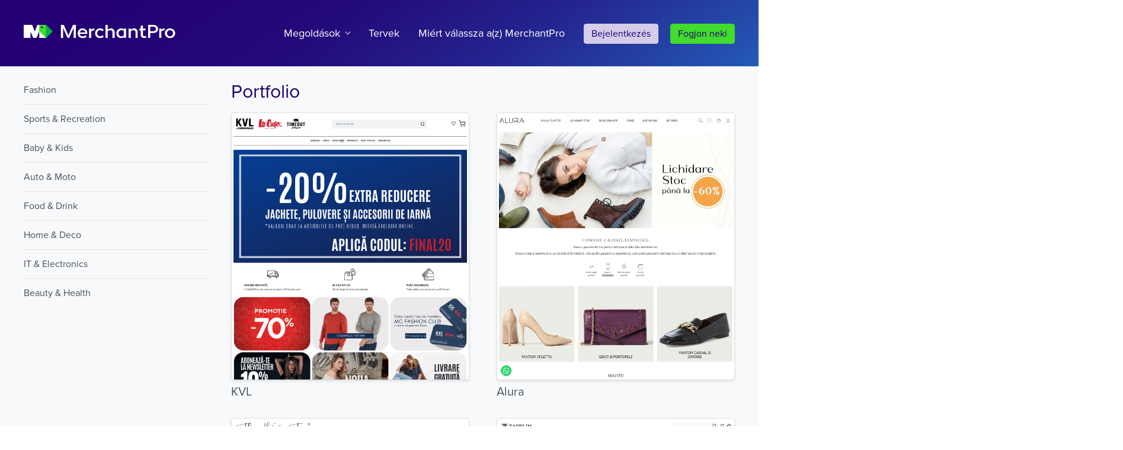

--- FILE ---
content_type: text/html; charset=utf-8
request_url: https://www.merchantpro.hu/portfolio
body_size: 11113
content:
<!doctype html>
<html class="scroll-auto">
<head>
<meta charset="utf-8">
<title>Create an online store | MerchantPro Portfolio</title>
<meta name="viewport" content="width=device-width, initial-scale=1">
<meta name="author" content="MerchantPro">
<meta name="description" content="Interested in building an online store ? Take a look of some of the shops built with MerchantPro.">
<meta name="copyright" content="Copyright 2005-2024 MerchantPro">
<meta name="robots" content="all">
<meta name="revisit-after" content="7 DAYS">
<meta name="rating" content="GENERAL">
<meta name="resource-type" content="DOCUMENT">
<meta name="distribution" content="GLOBAL">
<meta http-equiv="pragma" content="NO-CACHE">
<meta http-equiv="content-type" content="text/html; charset=utf-8">
<meta http-equiv="x-ua-compatible" content="ie=edge">
<link rel="stylesheet" href="https://use.typekit.net/lih2tqa.css">
<link rel="stylesheet" href="https://cdn.merchantpro.com/css/intro/min/mpro_intro.css">
<script>
'use strict';
(function(){ this.REVISION = "1768813557"; this.CURRENT_SITE = "hu"; this.CURRENT_LANG = "hu_HU"; this.CURRENT_LANG_ID = "hu"; }).call(window);
</script>
<link rel="icon" href="https://www.merchantpro.hu/favicon32.png" type="image/png" sizes="32x32">
<link rel="icon" href="https://www.merchantpro.hu/favicon16.png" type="image/png" sizes="16x16">
<script>
'use strict';
(function(){ this.GLOBALIZE_LANG = "hu-HU"; this.SVR_SITE_ID = "hu"; this.link_close = "Bez\u00e1r"; this.txt_loading = "T\u00f6lt\u00e9s.."; this.txt_select = "K\u00e9rj\u00fck v\u00e1lasszon"; this.context_lang = ""; }).call(window);
</script>
<script>
'use strict';
var SHM = window.SHM || [];
</script>
<!-- Google Tag Manager --> <script>(function(w,d,s,l,i){w[l]=w[l]||[];w[l].push({'gtm.start': new Date().getTime(),event:'gtm.js'});var f=d.getElementsByTagName(s)[0], j=d.createElement(s),dl=l!='dataLayer'?'&l='+l:'';j.async=true;j.src= 'https://www.googletagmanager.com/gtm.js?id='+i+dl;f.parentNode.insertBefore(j,f); })(window,document,'script','dataLayer','GTM-ML68NK');</script> <!-- End Google Tag Manager -->
<script>
'use strict';
window.dataLayer = window.dataLayer || [];
</script>
</head>
<body>
<!-- Google Tag Manager (noscript) --> <noscript><iframe src="https://www.googletagmanager.com/ns.html?id=GTM-ML68NK" height="0" width="0" style="display:none;visibility:hidden"></iframe></noscript> <!-- End Google Tag Manager (noscript) -->
<svg xmlns="http://www.w3.org/2000/svg" display="none">
<symbol viewBox="0 0 24 24" fill="none" stroke="currentColor" stroke-linecap="round" stroke-linejoin="round" id="arrows-left-right">
<path d="M.5 8.5h15M5.5 3.5l-5 5 5 5M22.5 16.5h-15M17.5 21.5l5-5-5-5"/>
</symbol>
<symbol viewBox="0 0 24 24" fill="none" stroke="currentColor" stroke-linecap="round" stroke-linejoin="round" id="badge">
<path d="M21.5 17.5l-10 6-10-6V.5h20zM1.5 3.5h20"/>
<path d="M17 10.5h-4l-1.5-4-1.4 4H6.04l3.12 2.6-1.62 4.4L11.5 15l4 2.5-1.6-4.4z"/>
</symbol>
<symbol viewBox="0 0 24 24" fill="none" stroke="currentColor" stroke-linecap="round" stroke-linejoin="round" id="bag">
<path d="M15.5 9.5v-6l-4-3-4 3v6"/>
<path d="M20.5 23.5h-18l2-17H18zM2.853 20.5h17.206"/>
</symbol>
<symbol viewBox="0 0 24 24" fill="none" stroke="currentColor" stroke-linecap="round" stroke-linejoin="round" id="bag-check">
<path d="M15.5 9.5v-6l-4-3-4 3v6"/>
<path d="M2.5 6.5h18v17h-18z"/>
<path d="M8 16l3 3 4.5-5.5"/>
</symbol>
<symbol viewBox="0 0 24 24" fill="none" stroke="currentColor" stroke-linecap="round" stroke-linejoin="round" id="boxes">
<path d="M8.5 12.5v11M7.5 7.8L.5 10M9.7 12.1l-1.2.4-8-2.5v11l8 2.5 8-2.5M19.5 10l-5 1.5-5-1.5V3l5 1.5 5-1.5zM19.5 3l-5-1.5-5 1.5M14.5 4.5v7"/>
<path d="M22.5 18l-4 1.5-4-1.5v-4.5l4 1.5 4-1.5zM22.5 13.5l-4-1.5-4 1.5M18.5 15v4.5"/>
</symbol>
<symbol viewBox="0 0 24 24" fill="none" stroke="currentColor" stroke-linecap="round" stroke-linejoin="round" id="business-money">
<path d="M6.5 23.5v-6h2v-5l-4-1.5-4 1.5v5h2v6zm-2-10v3m3-8l-3 1.5-3-1.5v-4l3-1.5 3 1.5z"/>
<path d="M7.5 5.5h-4l-2-1m17 0h-2l-.5 1 .5 1h2l.5 1-.5 1h-2m1-4v-1m0 6v-1"/>
<path d="M12.5 3.65l5-2.65 5 2.65v5.7l-5 2.65-5-2.65z"/>
</symbol>
<symbol viewBox="0 0 24 24" fill="none" stroke="currentColor" stroke-linecap="round" stroke-linejoin="round" id="business-statistics">
<path d="M13.5 14.5h10V.5H.5v14"/>
<path d="M13.5 7.5L16 5l2 2 3.5-3.5"/>
<path d="M18.5 3.5h3v3m-6 6v-2m2 2v-3m2 3v-2m2 2v-3m-13 14v-6h2v-5l-4-1.5-4 1.5v5h2v6zm-2-10v3m3-8l-3 1.5-3-1.5v-4l3-1.5 3 1.5z"/>
<path d="M9.5 5.5h-4l-2-1"/>
</symbol>
<symbol viewBox="0 0 24 24" fill="none" stroke="currentColor" stroke-linecap="round" stroke-linejoin="round" id="card">
<path d="M.5 9.5h19v14H.5z"/>
<path d="M4.5 7.5v-5h19v13h-2M2.5 11.5h3v3h-3zM2.5 17.5h5M6.5 19.5h-4M17.5 19l-2-2-1.5 1.5-1.5-1.5-2 2 2 2 1.5-1.5 1.5 1.5zM4.5 4.5h19M23.5 6.5h-19"/>
</symbol>
<symbol viewBox="0 0 24 24" fill="none" stroke="currentColor" stroke-linecap="round" stroke-linejoin="round" id="cart">
<path d="M3.5 17.5h12l4.5-16 3.5-1"/>
<path d="M2.5 21.5l2-2 2 2-2 2zM11.5 21.5l2-2 2 2-2 2z"/>
<path d="M18.873 5.5H.5l2 7.5 13.693 2.029"/>
<path d="M6.287 11.382L5.073 7.5M9.907 11.382L8.693 7.5M13.5 11.382L12.287 7.5"/>
</symbol>
<symbol viewBox="0 0 24 24" fill="none" stroke="currentColor" stroke-linecap="round" stroke-linejoin="round" id="cart-delete">
<path d="M8.5 7.75L4.5 10l-4-2.25v-4.5L4.5 1l4 2.25zM6 4L3 7m3 0L3 4M6.5 17.5h10l4.5-14 2.5-.5M6.5 21.5l2-2 2 2-2 2zm7 0l2-2 2 2-2 2z"/>
<path d="M10.5 6.5h9.536m-2.732 8.499L5 13.5 4.464 12"/>
</symbol>
<symbol viewBox="0 0 24 24" fill="none" stroke="currentColor" stroke-linecap="round" stroke-linejoin="round" id="cart-download">
<path d="M9.5.5v8M6.5 5.5l3 3 3-3M4.5 18.5h9l4-13L20 5"/>
<path d="M4 22l1.5-1.5L6.998 22l-1.5 1.5zM11 22l1.499-1.5 1.5 1.5-1.5 1.5z" stroke-width=".99999"/>
<path d="M6.5 8.5h-4l2 6 9.757 1.541M16.577 8.5H12.5"/>
</symbol>
<symbol viewBox="0 0 24 24" fill="none" stroke="currentColor" stroke-linecap="round" stroke-linejoin="round" id="cart-upload">
<path d="M10.5 9.5v-9M13.5 3.5l-3-3-3 3"/>
<path d="M5.5 17.5h10l4.5-14 2.5-.5"/>
<path d="M5.5 21.5l2-2 2 2-2 2zM12.5 21.5l2-2 2 2-2 2z"/>
<path d="M13.5 6.5h5.536M16.304 14.999L4 13.5l-2.5-7h6"/>
</symbol>
<symbol viewBox="0 0 24 24" fill="none" stroke="currentColor" stroke-linecap="round" stroke-linejoin="round" id="cash-calculator">
<path d="M.5 4L4 .5M.5 7L4 10.5m6.5 0H.5V.5h16v5m0-1.5L13 .5"/>
<path d="M9.5 3.5h-2l-.5 1 .5 1h2l.5 1-.5 1h-2m1-4v-1m0 6v-1M12.5 7.5h11v16h-11zm0 6l11-1.5m-2 3.5h-1m-2 0h-1m-2 0h-1m7 2h-1m-2 0h-1m-2 0h-1m7 2h-1m-2 0h-1m-2 0h-1m7 2h-1m-2 0h-1m-2 0h-1M1.5 12.5h9m-8 2h8"/>
</symbol>
<symbol viewBox="0 0 24 24" fill="none" stroke="currentColor" stroke-linecap="round" stroke-linejoin="round" id="chart">
<path d="M4.5 19.5l-3 1v3h3zM10.5 14.5l-3 1v8h3zM16.5 17l-3 1v5.5h3zM22.5 10l-3 1v12.5h3zM22 5.064l-1-4.5-4.5 1.5"/>
<path d="M3 12.064l6-6 6 4.5 6-10M.5 23.5h23"/>
</symbol>
<symbol viewBox="0 0 24 24" fill="none" stroke="currentColor" stroke-linecap="round" stroke-linejoin="round" id="chat">
<path d="M15.5 16.5l-3 1.5-3-1.5v-4l3-1.5 3 1.5z"/>
<path d="M10.227 12.15L12 13.5h3.5m2 10v-3l-5-1.5-5 1.5v3m5-2v2m-5-5.5L5 19.5 2.5 18v-3.5L5 13l2.5 1.5z"/>
<path d="M2.884 14.27L4.5 15.5h3m-1.994 5.169L5 20.5.5 22v1.5m23-15h-3l-3 2.5V8.5h-6v-8h12zm-9-5h6m-6 2h4"/>
</symbol>
<symbol viewBox="0 0 24 24" fill="none" stroke="currentColor" stroke-linecap="round" stroke-linejoin="round" id="chats">
<path d="M8.5 18.5l-3 1.5-3-1.5v-4l3-1.5 3 1.5z"/>
<path d="M3.2 14.13L5 15.5h3.5"/>
<path d="M10.5 23.5V22l-5-1-5 1v1.5M12.5 20.5h2v2l2.5-2h4.5v-6h-9zM14.5 16.5h4M14.5 18.5h3M11.5 7.5h-2v2L7 7.5H2.5v-6h9zM4.5 3.5h4M4.5 5.5h3"/>
<path d="M21.5 6.5l-3 1.5-3-1.5v-4l3-1.5 3 1.5z"/>
<path d="M16.2 2.13L18 3.5h3.5"/>
<path d="M23.5 11.5V10l-5-1-5 1v1.5"/>
</symbol>
<symbol viewBox="0 0 24 24" fill="none" stroke="currentColor" stroke-linecap="round" stroke-linejoin="round" id="cog-hexagon">
<path d="M8.5 10.5l3-1.775 3 1.775v3l-3 1.775-3-1.775z"/>
<path d="M16.5 11.162l2-1.996-.99-1.738-2.756.709-1.661-.963L12.5 5h-2l-.593 2.174-1.661.963-2.756-.709-.99 1.738 2 1.996v1.676l-2 1.996.99 1.738 2.756-.709 1.661.963L10.5 19h2l.593-2.174 1.661-.963 2.756.709.99-1.738-2-1.996z"/>
<path d="M21.5 17.75l-10 5.75-10-5.75V6.25L11.5.5l10 5.75z"/>
<path d="M11.5 11.001a.2.2 0 00-.141.059l-.799.799a.2.2 0 000 .283l.799.799a.2.2 0 00.282 0l.799-.799a.2.2 0 000-.283l-.799-.799a.195.195 0 00-.141-.059z"/>
</symbol>
<symbol viewBox="0 0 24 24" fill="none" stroke="currentColor" stroke-linecap="round" stroke-linejoin="round" id="cog-square">
<path d="M.5 1.5h22v22H.5z"/>
<path d="M8.5 11l3-1.775 3 1.775v3l-3 1.775L8.5 14z"/>
<path d="M16.5 11.662l2-1.996-.99-1.738-2.756.709-1.661-.963L12.5 5.5h-2l-.593 2.174-1.661.963-2.756-.709-.99 1.738 2 1.996v1.676l-2 1.996.99 1.738 2.756-.709 1.661.963.593 2.174h2l.593-2.174 1.661-.963 2.756.709.99-1.738-2-1.996z"/>
<path d="M11.5 11.501a.2.2 0 00-.141.059l-.799.799a.2.2 0 000 .283l.799.799a.2.2 0 00.282 0l.799-.799a.2.2 0 000-.283l-.799-.799a.195.195 0 00-.141-.059z"/>
</symbol>
<symbol viewBox="0 0 24 24" fill="none" stroke="currentColor" stroke-linecap="round" stroke-linejoin="round" id="computer-download">
<path d="M.5 19.5h14m-7 2v2m-3 0h6m-5-13h-5v11h14v-8m6.5-9h-1.5l-2-4H14l-1.5 2h-3L6.5 7l3 3.5h11l2-2.5zm-4.5 0h3"/>
<path d="M7.5 13.5v4m2-2l-2 2-2-2"/>
</symbol>
<symbol viewBox="0 0 24 24" fill="none" stroke="currentColor" stroke-linecap="round" stroke-linejoin="round" id="computer-imac-download">
<path d="M18.5 11.5v7H.5v-14h12M15.5 22.5v1h-12v-1l4-1.5v-2.5h4V21zM.5 15.5h18"/>
<path d="M18.5 3.5v4M20.5 5.5l-2 2-2-2"/>
<path d="M14.5 1.5h8v8h-8z"/>
</symbol>
<symbol viewBox="0 0 24 24" fill="none" stroke="currentColor" stroke-linecap="round" stroke-linejoin="round" id="computer-lock">
<path d="M5.5 10L8 12.5l4-5"/>
<path d="M19.5 12.5v6H.5v-14h12m3 18v1h-11v-1l4-1.5v-2.5h3V21zm-15-7h19"/>
<path d="M14.5 4.5h8v6h-8zm1 0V3l3-1.5 3 1.5v1.5m-3 4v-2"/>
</symbol>
<symbol viewBox="0 0 24 24" fill="none" stroke="currentColor" stroke-linecap="round" stroke-linejoin="round" id="computer-upload">
<path d="M18.5 11.5v7H.5v-14h12m3 18v1h-12v-1l4-1.5v-2.5h4V21zm-15-7h18M18.5 7.5v-4m-2 2l2-2 2 2"/>
<path d="M14.5 1.5h8v8h-8z"/>
</symbol>
<symbol viewBox="0 0 24 24" fill="none" stroke="currentColor" stroke-linecap="round" stroke-linejoin="round" id="cursor">
<path d="M8.5 18.5v-11l2-1 2 1V16l2.5-1 2 1 2-1 2.5 1v7.5h-15l-1.5-3 1-4 2.5-1"/>
<path d="M6.5 13.3l-3-1.85v-7l6.5-4 6.5 4v7l-2 1.23"/>
</symbol>
<symbol viewBox="0 0 24 24" fill="none" stroke="currentColor" stroke-linecap="round" stroke-linejoin="round" id="delivery">
<path d="M23.5 7.5h-13v13h2M22.5 20.5h1M16.5 20.5h2M2.5 20.5h-2V13l2-2.5h2l4-2v12h-2"/>
<path d="M4.5 10.5v5h-4M6.5 12.501V17.5M23.5 17.5h-13M8.5 20.5h2M6.5 22.25l-2 1.25-2-1.25v-2l2-1.25 2 1.25zM16.5 22.25l-2 1.25-2-1.25v-2l2-1.25 2 1.25zM22.5 22.25l-2 1.25-2-1.25v-2l2-1.25 2 1.25z"/>
</symbol>
<symbol viewBox="0 0 24 24" fill="none" stroke="currentColor" stroke-linecap="round" stroke-linejoin="round" id="delivery-online">
<path d="M5.5 6.735v6.5l6 2.265 6-2.265v-6.5"/>
<path d="M5.5 6.735L11.5 9l6-2.265M8.6 5.58l5.98 2.257"/>
<path d="M5.5 6.735l6-2.235 6 2.235M11.5 9v6.5"/>
<path d="M.5 2.5h22v18H.5zm0 15h22m-11 3v3"/>
<path d="M6.5 23.5h10"/>
</symbol>
<symbol viewBox="0 0 24 24" fill="none" stroke="currentColor" stroke-linecap="round" stroke-linejoin="round" id="delivery-truck-destination">
<path stroke-linecap="round" d="M11.5 13.5h9v7h-9zm12 7h-3V15l3 1.5z"/>
<path d="M16.5 20.5V22L15 23l-1.5-1v-1.5m9 0V22L21 23l-1.5-1v-1.5"/>
<path stroke-linecap="round" d="M23.5 18.5h-12M7 .5l-6.5 4m13 0L7 .5m5.5 3.385V10.5h-11V3.885"/>
<path stroke-linecap="round" d="M4.5 6.5h5v4h-5zm2 4v1m0 2v1m0 2v1m0 2v1h1m2 0h2"/>
</symbol>
<symbol viewBox="0 0 24 24" fill="none" stroke="currentColor" stroke-linecap="round" stroke-linejoin="round" id="devices">
<path d="M.5 13.5h5v8h-5zM.5 19.5h5"/>
<path d="M2.5 11.498V8.5h8v11h-3"/>
<path d="M4.5 6.499V3.5h18v14h-10M10.5 17.5h-3M22.5 14.5h-10M13.5 17.5v4M9.5 21.5h8M17 5.999L20 9M19.5 5.499l1 1"/>
</symbol>
<symbol viewBox="0 0 24 24" fill="none" stroke="currentColor" stroke-linecap="round" stroke-linejoin="round" id="expand">
<path d="M14.5 1.5h8v8m0-8l-15 15m8-2v9H.5v-15h9"/>
</symbol>
<symbol viewBox="0 0 24 24" fill="none" stroke="currentColor" stroke-linecap="round" stroke-linejoin="round" id="globe">
<path d="M11.5 23.5l7.944-3.056L22.5 12.5l-3.056-7.944L11.5 1.5 3.556 4.556.5 12.5l3.056 7.944zM11.5 1.5v22M6.5 3.423v18.154M16.5 3.523v17.951M22.5 12.5H.5M20.577 7.5H2.423M20.577 17.5H2.423"/>
</symbol>
<symbol viewBox="0 0 24 24" fill="none" stroke="currentColor" stroke-linecap="round" stroke-linejoin="round" id="group">
<path d="M22.5 10.5l-1.5 1-1.5-1V9L21 8l1.5 1zM22.5 16.5h1v-3l-2.5-1-2.5 1v3h1v4h3zM14.5 22.5v-6h2v-5l-4-1.5-4 1.5v5h2v6zM12.5 12.5v3M15.5 7.5l-3 1.5-3-1.5v-4l3-1.5 3 1.5z"/>
<path d="M15.5 4.5H12l-2.5-1"/>
<path d="M5.5 10.5l-1.5 1-1.5-1V9L4 8l1.5 1zM5.5 16.5h1v-3l-2.5-1-2.5 1v3h1v4h3z"/>
</symbol>
<symbol viewBox="0 0 24 24" fill="none" stroke="currentColor" stroke-linecap="round" stroke-linejoin="round" id="handshake">
<path d="M14.5 10.5L9.934 12 9 11.066 13.132 7.5H15L18 9l2.5.5V16l-2 .5h-4.626"/>
<path d="M3.5 15l2.597.5 3.952 3.951 1.709-.294.294-1.709 1.709-.295.295-1.709 1.708-.294.295-1.709-2.599-2.599M11.514 8.896L9.618 7 6 8.5 3.5 9M.5 7.5h3v9h-3zM20.5 8.5h3v9h-3z"/>
</symbol>
<symbol viewBox="0 0 24 24" fill="none" stroke="currentColor" stroke-linecap="round" stroke-linejoin="round" id="hierarchy-business">
<path d="M5.5 17.5l-2 1-2-1V15l2-1 2 1zm1 6v-3l-3-1-3 1v3zm5-11v3m-2.5 2l2.5-2 2.5 2m7.5 0l-2 1-2-1V15l2-1 2 1zm1 6v-3l-3-1-3 1v3zm-9-19l-2 1-2-1V2l2-1 2 1zm1 6v-3l-3-1-3 1v3z"/>
</symbol>
<symbol viewBox="0 0 24 24" fill="none" stroke="currentColor" stroke-linecap="round" stroke-linejoin="round" id="laptop-lock">
<path d="M20.5 17.5v-13h-18v13M.5 17.5h8.969l2.031 1 2.062-1H22.5l-2 3H3z"/>
<path d="M7.5 9.5h8v6h-8zM8.5 9.5V8l3-1.5 3 1.5v1.5M11.5 13.5v-2"/>
</symbol>
<symbol viewBox="0 0 24 24" fill="none" stroke="currentColor" stroke-linecap="round" stroke-linejoin="round" id="link">
<path d="M10 13a5 5 0 007.54.54l3-3a5 5 0 00-7.07-7.07l-1.72 1.71"/>
<path d="M14 11a5 5 0 00-7.54-.54l-3 3a5 5 0 007.07 7.07l1.71-1.71"/>
</symbol>
<symbol viewBox="0 0 24 24" fill="none" stroke="currentColor" stroke-linecap="round" stroke-linejoin="round" id="location">
<path d="M12 23.5L4.5 11V5L12 .5 19.5 5v6z"/>
<path d="M8.5 6.592L12 4.518l3.5 2.074v3.852L12 12.518l-3.5-2.074z"/>
</symbol>
<symbol viewBox="0 0 24 24" fill="none" stroke="currentColor" stroke-linecap="round" stroke-linejoin="round" id="lock">
<path d="M21.5 18l-10 5.5-10-5.5V7l10-5.5 10 5.5z"/>
<path d="M7.5 10.5h8v7h-8zM8.5 10.5V8l3-1.5 3 1.5v2.5M11.5 15.5v-2"/>
</symbol>
<symbol viewBox="0 0 24 24" fill="none" stroke="currentColor" stroke-linecap="round" stroke-linejoin="round" id="medal">
<path d="M11.57 9l1.493 3.5h3.5l-3 2.497 1.5 4.003-3.5-2.497L8.063 19l1.5-4.003-3-2.497h3.5zM8.5.5v4M16.247 8.105L18.5 5.5v-5h-14v5l2.253 2.605M14.5.5v4"/>
<path d="M3.5 9.89l8-4.39 8 4.39v9.22l-8 4.39-8-4.39z"/>
</symbol>
<symbol viewBox="0 0 24 24" fill="none" stroke="currentColor" stroke-linecap="round" stroke-linejoin="round" id="megaphone">
<path d="M8.5 14.5l12 5.5V2l-12 5.5zM20.5 13.021l2-1v-2l-2-1zM8.5 7.5H3L.5 11 3 14.5h5.5"/>
<path d="M7.5 18.5l1-2-1.2-2H3.594L5 22l4.5-.5-.5-2z"/>
</symbol>
<symbol viewBox="0 0 24 24" fill="none" stroke="currentColor" stroke-linecap="round" stroke-linejoin="round" id="network">
<path d="M10.5 16.5H.5v-15h18v10M.5 11.5h18M.5 6.5h18M15.5 3.5v1M13.5 3.5v1M11.5 3.5v1M3.5 4.5h2M15.5 8.5v1M13.5 8.5v1M11.5 8.5v1M3.5 9.5h2M3.5 14.5h2"/>
<path d="M9.5 16.5v3M.5 21.5h7M10.5 22.5l-1 1-2-2 2-2"/>
<path d="M12.5 16.75l4-2.25 4 2.25v4.5l-4 2.25-4-2.25zM23.5 23.179l-3-1.927"/>
</symbol>
<symbol viewBox="0 0 24 24" fill="none" stroke="currentColor" stroke-linecap="round" stroke-linejoin="round" id="notepad-checklist">
<path d="M17.5 23.5H.5v-20h22v15zM5.5 1.5v4M9.5 1.5v4M13.5 1.5v4M17.5 1.5v4"/>
<path d="M22.5 18.5h-5v5M4 9.5l2 2 2.5-4M11.5 10.5h5M4 15.5l2 2 2.5-4M11.5 16.5h5"/>
</symbol>
<symbol viewBox="0 0 24 24" fill="none" stroke="currentColor" stroke-linecap="round" stroke-linejoin="round" id="package-stack">
<path d="M.5 20.5h22m-22 3h22m-20-3v3m3-3v3m12-3v3m3-3v3m-18-13h9v8h-9zm9 0h9v8h-9zm-4-8h9v8h-9z"/>
<path d="M13.5 2.5h-3v4l1.5-1 1.5 1zm-5 8h-3v4l1.5-1 1.5 1zm9 0h-3v4l1.5-1 1.5 1z"/>
</symbol>
<symbol viewBox="0 0 24 24" fill="none" stroke="currentColor" stroke-linecap="round" stroke-linejoin="round" id="payment">
<path d="M5.5 7L9 3.5M5.5 10L9 13.5M5.5 3.5h18v10h-18zM23.5 7L20 3.5M23.5 10L20 13.5"/>
<path d="M15.5 6.5h-2l-.5 1 .5 1h2l.5 1-.5 1h-2M14.5 6.5v-1M14.5 11.5v-1"/>
<path d="M.5 19.5h14M14.5 15.5v8H.5V.5h14v1M6.5 21.5h2"/>
</symbol>
<symbol viewBox="0 0 24 24" fill="none" stroke="currentColor" stroke-linecap="round" stroke-linejoin="round" id="pencil-brush">
<path d="M8.693 7.807l-2.754 2.754M.5 7V1.5l3 2h3l.468 3.125-2.211 2.211zM2.5 18.5l17-17 3 3-17 17L1 23z"/>
<path d="M11.363 9.637L6.968 6.625 4.757 8.836l3.012 4.395M11.072 15.928L20.5 23.5l.708-.708-7.257-9.743M5.5 21.5l-3-3M1 23l-.5.5M22 2l-1 1M21 6l-4.5-4.5-5 5"/>
</symbol>
<symbol viewBox="0 0 24 24" fill="none" stroke="currentColor" stroke-linecap="round" stroke-linejoin="round" id="phone">
<path d="M8.5 22L5 23.5 1.5 22V4.5L5 3l3.5 1.5zM12 14.5l-1 1M15 14.5l-1 1M18 14.5l-1 1M12 17.5l-1 1M15 17.5l-1 1M18 17.5l-1 1"/>
<path d="M8.559 7.5l12.941.029V21.5h-13M2.5 4.071V.5"/>
<path d="M10.5 9.529h8v3h-8z"/>
</symbol>
<symbol viewBox="0 0 24 24" fill="none" stroke="currentColor" stroke-linecap="round" stroke-linejoin="round" id="presentation">
<path d="M5.5 1.5v-1h18v12h-13m6 6l-2-1.5-2 1.5m2-6V17m-8 6.5v-6h2v-5l-4-1.5-4 1.5v5h2v6zm-2-10v3"/>
<path d="M7.5 8.5l-3 1.5-3-1.5v-4l3-1.5 3 1.5z"/>
<path d="M7.5 5.5h-4l-2-1M10.5 7.5l2-2L14 7l4.5-4.5"/>
<path d="M15.5 2.5h3v3m-1 3h2m-2 2h3"/>
</symbol>
<symbol viewBox="0 0 24 24" fill="none" stroke="currentColor" stroke-linecap="round" stroke-linejoin="round" id="price-tag">
<path d="M8.985 22.5L.5 14.015 10 4.5h8.5V13z"/>
<path d="M15.5 7.5L21 2l-.5 4.5L23 6l-.5 3.565 1 .935"/>
</symbol>
<symbol viewBox="0 0 24 24" fill="none" stroke="currentColor" stroke-linecap="round" stroke-linejoin="round" id="price-tag-euro">
<path d="M10.5 23.5l13-13V.5h-10l-13 13z"/>
<path d="M17.5 3.5h3v3h-3zM15.735 12.5l-.706-2.823-2.823-.706-4.94 4.941.705 2.823 2.824.706M9.383 9.677l3.529 3.529M7.971 11.088l2.824 2.824"/>
</symbol>
<symbol viewBox="0 0 24 24" fill="none" stroke="currentColor" stroke-linecap="round" stroke-linejoin="round" id="products">
<path d="M9.5 21.5h-9v-14h12v4"/>
<path d="M11.5 13.5h12v8h-12zM14.5 6.5h7v7h-7zM3.5 10.5v-7h6v7"/>
<path d="M16.5 8.5v-4h3v4M11.5 17.5h12M17.5 21.5v-8"/>
</symbol>
<symbol viewBox="0 0 24 24" fill="none" stroke="currentColor" stroke-linecap="round" stroke-linejoin="round" id="programming-graph-pie">
<path d="M12.5 11.75L8 14.5l-4.5-2.75v-4.5L8 4.5l4.5 2.75z"/>
<path d="M.5 2.5h22v18H.5zm0 14h22m-11 4v3"/>
<path stroke-linecap="round" d="M6.5 23.5h10m-4-5h-2m5-11h3m-3 2h4m-4 2h4"/>
<path d="M12.499 8.25L8 9.25l2.012-3.521"/>
</symbol>
<symbol viewBox="0 0 24 24" fill="none" stroke="currentColor" stroke-linecap="round" stroke-linejoin="round" id="screen-clock">
<path d="M18.5 12.5v6H.5v-14h12M15.5 22.5v1h-12v-1l4-1.5v-2.5h4V21zM.5 15.5h18"/>
<path d="M22.5 7.75l-4 2.25-4-2.25v-4.5l4-2.25 4 2.25z"/>
<path d="M18.5 3.5v3h2"/>
</symbol>
<symbol viewBox="0 0 24 24" fill="none" stroke="currentColor" stroke-linecap="round" stroke-linejoin="round" id="screen-cog">
<path d="M.5 1.5h22v17H.5zM.5 15.5h22"/>
<path d="M9.5 7.382l2-1.132 2 1.132v2.236l-2 1.132-2-1.132z"/>
<path d="M15.5 7.513l1-1.096-.762-1.292-1.478.353-1.678-.899L12.25 3.5h-1.5l-.332 1.079-1.678.899-1.478-.353L6.5 6.417l1 1.096v1.974l-1 1.096.762 1.292 1.478-.353 1.678.899.332 1.079h1.5l.332-1.079 1.678-.899 1.478.353.762-1.292-1-1.096z"/>
<path d="M13.5 18.5V21l4 1.5v1h-12v-1l4-1.5v-2.5"/>
</symbol>
<symbol viewBox="0 0 24 24" fill="none" stroke="currentColor" stroke-linecap="round" stroke-linejoin="round" id="screen-settings">
<path d="M18.5 13.5v5H.5v-14h10M15.5 22.5v1h-12v-1l4-1.5v-2.5h4V21zM.5 15.5h18"/>
<path d="M15.5 5.382l2-1.132 2 1.132v2.236l-2 1.132-2-1.132z"/>
<path d="M21.5 5.513l1-1.096-.762-1.292-1.478.353-1.678-.899L18.25 1.5h-1.5l-.332 1.079-1.678.899-1.478-.353-.762 1.292 1 1.096v1.974l-1 1.096.762 1.292 1.478-.353 1.678.899.332 1.079h1.5l.332-1.079 1.678-.899 1.478.353.762-1.292-1-1.096z"/>
</symbol>
<symbol viewBox="0 0 24 24" fill="none" stroke="currentColor" stroke-linecap="round" stroke-linejoin="round" id="server">
<path d="M.5 5.5h22v6H.5zm18-4h-14l-4 4h22zm1 6v2m-2-2v2m-2-2v2"/>
<path d="M3.5 8.5l1.25-1.25L6 8.5 4.75 9.75zM.5 11.5h22v6H.5zm19 2v2m-2-2v2m-2-2v2"/>
<path d="M3.5 14.5l1.25-1.25L6 14.5l-1.25 1.25zM.5 17.5h22v6H.5zm19 2v2m-2-2v2m-2-2v2"/>
<path d="M3.5 20.5l1.25-1.25L6 20.5l-1.25 1.25z"/>
</symbol>
<symbol viewBox="0 0 24 24" fill="none" stroke="currentColor" stroke-linecap="round" stroke-linejoin="round" id="servers">
<path d="M6.5 4.5h10v16h-10zM18.5 6.5h4v12h-4M6.5 8.5h10M18.5 9.5h4M18.5 12.5h4M18.5 15.5h4M4.5 6.5h-4v12h4M4.5 9.5h-4M4.5 12.5h-4M4.5 15.5h-4M6.5 12.5h10M6.5 16.5h10M8.5 6.5h1M8.5 10.5h1M8.5 14.5h1M11.5 6.5h1M11.5 10.5h1M11.5 14.5h1M8.5 18.5h1M11.5 18.5h1"/>
</symbol>
<symbol viewBox="0 0 24 24" fill="none" stroke="currentColor" stroke-linecap="round" stroke-linejoin="round" id="settings">
<path d="M3.5 22.5H9l8-2 1.5-2h-10v-4h-1l-2.5 4H3.5m-3-1h3v6h-3zM13.5 6l3-1.775L19.5 6v3l-3 1.775L13.5 9z"/>
<path d="M21.5 6.662l2-1.996-.99-1.738-2.756.709-1.661-.963L17.5.5h-2l-.593 2.174-1.661.963-2.755-.709L9.5 4.666l2 1.996v1.676l-2 1.996.991 1.738 2.755-.709 1.661.963.593 2.174h2l.593-2.174 1.661-.963 2.756.709.99-1.738-2-1.996z"/>
<path d="M16.5 6.501a.195.195 0 00-.141.059l-.8.799a.2.2 0 000 .283l.8.799a.2.2 0 00.282 0l.8-.799a.2.2 0 000-.283l-.8-.799a.195.195 0 00-.141-.059z"/>
</symbol>
<symbol viewBox="0 0 24 24" fill="none" stroke="currentColor" stroke-linecap="round" stroke-linejoin="round" id="shopping">
<path d="M.5 2.5h22v18H.5zM.5 17.5h22M11.5 20.5v3"/>
<path d="M6.5 23.5h10"/>
<path d="M13 11.5l1.5-5h2"/>
<path d="M13.9 8.5H7.5l1 3H13"/>
<path d="M9.499 13a.195.195 0 00-.141.059l-.799.799a.2.2 0 000 .283l.799.799a.2.2 0 00.282 0l.799-.799a.2.2 0 000-.283l-.799-.799A.192.192 0 009.499 13zM12.501 13a.195.195 0 00-.141.059l-.799.799a.2.2 0 000 .283l.799.799a.2.2 0 00.282 0l.799-.799a.2.2 0 000-.283l-.799-.799a.195.195 0 00-.141-.059z"/>
</symbol>
<symbol viewBox="0 0 24 24" fill="none" stroke="currentColor" stroke-linecap="round" stroke-linejoin="round" id="shopping-application-laptop">
<path d="M14 10.5l1.5-5h2"/>
<path d="M14.9 7.5H8.5l1 3H14"/>
<path d="M21.5 15.5v-12h-19v12m21 6H.5l2-6h19zm-13-2h3"/>
<path fill="currentColor" stroke="none" d="M10.499 12a.195.195 0 00-.141.059l-.799.799a.2.2 0 000 .283l.799.799a.2.2 0 00.282 0l.799-.799a.2.2 0 000-.283l-.799-.799a.192.192 0 00-.141-.059zm3 0a.195.195 0 00-.141.059l-.799.799a.2.2 0 000 .283l.799.799a.2.2 0 00.282 0l.799-.799a.2.2 0 000-.283l-.799-.799a.192.192 0 00-.141-.059z"/>
</symbol>
<symbol viewBox="0 0 24 24" fill="none" stroke="currentColor" stroke-linecap="round" stroke-linejoin="round" id="shopping-cart-application-mobile">
<path d="M16.5 14.5H21l2.5 5H.5l2.5-5h2.5"/>
<path d="M18.5 14.5l2 5m-20 0l.5 2h22l.5-2"/>
<path d="M7.5 13.5h6l3-11h3"/>
<path d="M15.682 5.5H5.5l1 4 7.672 1.535"/>
<path fill="currentColor" stroke="none" d="M8.001 15a.195.195 0 00-.141.059l-.8.799a.2.2 0 000 .283l.799.799a.2.2 0 00.282 0l.799-.799a.2.2 0 000-.283l-.799-.799a.191.191 0 00-.14-.059zm4.998 0a.195.195 0 00-.141.059l-.799.799a.2.2 0 000 .283l.799.799a.2.2 0 00.282 0l.799-.799a.2.2 0 000-.283l-.799-.799a.192.192 0 00-.141-.059z"/>
</symbol>
<symbol viewBox="0 0 24 24" fill="none" stroke="currentColor" stroke-linecap="round" stroke-linejoin="round" id="shopping-cart-refresh">
<path d="M1.5 2.5l2-2H6l3.5 4"/>
<path d="M9.5 1.5v3h-3m2 2l-2 2H4l-3.5-4"/>
<path d="M.5 7.5v-3h3m3 13h10l4.5-14 2.5-.5m-17 18.5l2-2 2 2-2 2zm7 0l2-2 2 2-2 2z"/>
<path d="M10.5 6.5h9.536m-2.732 8.499L5 13.5l-1.071-3"/>
</symbol>
<symbol viewBox="0 0 24 24" fill="none" stroke="currentColor" stroke-linecap="round" stroke-linejoin="round" id="shopping-online">
<path d="M10.5 5.5h-8v12m19 0v-3m2 9H.5l2-6h19zm-13-2h3m0-10v-8h-2l2-3h2l2 2 2-2h2l2 3h-2v8z"/>
<path d="M8.5 9.5h-2l-.5 1 .5 1h2l.5 1-.5 1h-2m1-4v-1m0 6v-1"/>
</symbol>
<symbol viewBox="0 0 24 24" fill="none" stroke="currentColor" stroke-linecap="round" stroke-linejoin="round" id="stopwatch">
<path d="M16.5 5l3 2M9.5 3.5L8 1.5h7l-1.5 2zM11.5 14.5l-4 4M18 6l-1.5 2.244M11.5 5.5v-2M3.5 9.89l8-4.39 8 4.39v9.22l-8 4.39-8-4.39zM6.5 14.5h1M11.5 19.5v-1M15.035 18.036l-.707-.708M16.5 14.5h-1M15.035 10.965l-.707.707M11.5 9.5v1M7.964 10.965l.708.707"/>
</symbol>
<symbol viewBox="0 0 24 24" fill="none" stroke="currentColor" stroke-linecap="round" stroke-linejoin="round" id="store">
<path d="M20.5 13.5v9h-18v-9M.5 22.5h22M2.5 18.5h11M13.5 22.5v-9M15.5 18.5v-3M22.5 7.5H.5l3-5h16zM3.5 7.5l3-5M7.5 7.5l2-5M11.5 7.5v-5M11.5 10l-2 1.5-2-1.5-2 1.5-2-1.5L2 11.5.5 10V7.5M3.5 10V7.5M11.5 10V7.5M7.5 10V7.5M19.5 7.5l-3-5M15.5 7.5l-2-5M11.5 10l2 1.5 2-1.5 2 1.5 2-1.5 1.5 1.5 1.5-1.5V7.5M19.5 10V7.5M15.5 9.986V7.5"/>
</symbol>
<symbol viewBox="0 0 24 24" fill="none" stroke="currentColor" stroke-linecap="round" stroke-linejoin="round" id="synchronize-hexagon">
<path d="M20.5 18l-9 4.5-9-4.5v-7.5"/>
<path d="M.5 12.5l2-2 2 2M2.5 5l9-4.5 9 4.5v7.5"/>
<path d="M22.5 10.5l-2 2-2-2"/>
</symbol>
<symbol viewBox="0 0 24 24" fill="none" stroke="currentColor" stroke-linecap="round" stroke-linejoin="round" id="synchronize-refresh">
<path d="M2.5 8l4-4.5h9l7 9"/>
<path d="M22.5 7.5v5h-5"/>
<path d="M20.5 17l-4 4.5h-9l-7-9"/>
<path d="M.5 17.5v-5h5"/>
</symbol>
<symbol viewBox="0 0 24 24" fill="none" stroke="currentColor" stroke-linecap="round" stroke-linejoin="round" id="target">
<path d="M20.3 17.8l-3.54 3.54-1.77-5.3zm-1.77 1.77l3.96 3.96M6.5 9.75L9.5 8l3 1.75v3.5L9.5 15l-3-1.75z"/>
<path d="M15.5 13.5V8l-6-3.5-6 3.5v7l6 3.5 3-1.75"/>
<path d="M18.5 14.5v-8l-9-5-9 5v10l9 5 4-2.22"/>
</symbol>
<symbol viewBox="0 0 24 24" fill="none" stroke="currentColor" stroke-linecap="round" stroke-linejoin="round" id="user-chat">
<path d="M10.5 3.5h6M10.5 5.5h4M18.5 8.5H14L11.5 11V8.5h-3v-8h10zM6.5 11.5l-2 1-2-1V9l2-1 2 1zM8.5 18.5l-1.5-5H2l-1.5 5h2l.5 5h3l.5-5zM4.5 13.5v3M22.5 18.5l-1.5-5h-5l-1.5 5h2l.5 5h3l.5-5zM18.5 13.5v3M16.5 10.5v1l2 1 2-1v-2"/>
</symbol>
<symbol viewBox="0 0 24 24" fill="none" stroke="currentColor" stroke-linecap="round" stroke-linejoin="round" id="warehouse-packages">
<path d="M14.5 17.5h8v6h-8zm-10-14h14v8h-14zm15 0h-16l8-2.5z"/>
<path d="M17.5 17.5v3h2v-3m-19 0h8v6h-8z"/>
<path d="M3.5 17.5v3h2v-3m1-6v-6h10v6m-10-3h10m-5 5v1m-7 1v-1h14v1"/>
</symbol>
<symbol viewBox="0 0 24 24" fill="none" stroke="currentColor" stroke-linecap="round" stroke-linejoin="round" id="window">
<path d="M9.5 13.382l2-1.132 2 1.132v2.236l-2 1.132-2-1.132z"/>
<path d="M15.5 13.513l1-1.096-.762-1.292-1.478.353-1.678-.899L12.25 9.5h-1.5l-.332 1.079-1.678.899-1.478-.353-.762 1.292 1 1.096v1.974l-1 1.096.762 1.292 1.478-.353 1.678.899.332 1.079h1.5l.332-1.079 1.678-.899 1.478.353.762-1.292-1-1.096z"/>
<path d="M.5 2.5h22v20H.5zM.5 6.5h22M2.5 4.5h1M5.5 4.5h1M8.5 4.5h1"/>
</symbol>
</svg>
<div id="mainpage" class="mainpage">
<div class="page page-portfolio">
<header class="header unstuck" id="header">
<nav class="navbar navbar-main navbar-expand-lg px-lg-0">
<div class="container">
<a class="intro-logo-link" href="https://www.merchantpro.hu?ref=nav">
<img class="intro-logo" alt="MerchantPro" src="https://cdn.merchantpro.com/img/mpro_intro/logo_horizontal_negative.svg">
</a>
<button class="navbar-toggler collapsed" type="button" data-toggle="collapse" data-target="#navbarCollapse">
<span class="navbar-toggler-icon"></span>
</button>
<div class="collapse navbar-collapse" id="navbarCollapse">
<ul class="navbar-nav ml-auto">
<li class="nav-item dropdown show">
<a class="nav-link dropdown-toggle" href="#0" data-toggle="dropdown">Megoldások</a>
<div class="dropdown-menu show">
<a class="dropdown-item nav-link" href="/features">Webüzlet</a>
<a class="dropdown-item nav-link" href="/info/marketplace">Create marketplace</a>
<a class="dropdown-item nav-link" href="/info/multistore">Multi Store</a>
<a class="dropdown-item nav-link" href="/info/sell_worldwide">Értékesítsen Világszerte</a>
<a class="dropdown-item nav-link" href="/info/b2b_ecommerce">eCommerce B2B</a>
<a class="dropdown-item nav-link" href="/apps">Alkalmazások</a>
</div>
</li>
<li class="nav-item">
<a class="nav-link" href="/plans">Tervek</a>
</li>
<li class="nav-item">
<a class="nav-link" href="/about">Miért válassza a(z) MerchantPro</a>
</li>
<li class="nav-item text-nowrap mt-auto pt-3 pt-lg-0">
<a class="btn btn-brand-alt2 d-inline-block app-login-link" href="https://flex.merchantpro.com?locale=hu_HU">Bejelentkezés</a>
<a class="btn btn-brand-alt d-inline-block app-signup-link" href="https://flex.merchantpro.com/register?locale=hu_HU">Fogjon neki</a>
</li>
</ul>
</div>
</div>
</nav>
</header>
<div class="fold" id="fold"></div>
<main>
<script>
'use strict';
(function(){ this.PATH_SELF = "https:\/\/www.merchantpro.hu\/portfolio"; this.PATH = "https:\/\/www.merchantpro.hu"; this.PATH_STATIC = "https:\/\/cdn.merchantpro.com"; this.DOMAIN_BASE = "merchantpro.hu"; this.AJAX_BROWSING_ENABLED = true; this.AJAX_MODULE_ID = "intro"; this.AJAX_ID_PREFIX = ""; this.AJAX_PAGES_DISABLE = ["logout"]; this.AJAX_PARAMS_DISABLE = {"debug":"","debug-cache":"","debug-exectime":"","debug-memcache":"","debug-queries":"","debug-redis":"","debug-twig":""}; this.DISABLE_REMOTE_ACTION = false; this.ENABLE_DEBUG = false; this.is_tablet = 0; this.is_mobile = 0; this.FORM_POSTED = false; this.form_is_submitted = false; this.RANDOM = 61200582; this.RETURN = "%2Fportfolio"; this._SK_ = ""; this._MK_  = ""; this.JS_ENV_VARS = {"PATH_SELF":"https:\/\/www.merchantpro.hu\/portfolio","PATH_STATIC":"https:\/\/cdn.merchantpro.com","COOKIE_PATH":"\/","COOKIE_DOMAIN":"","COOKIE_SECURE":true,"COOKIE_HTTP_ONLY":true,"COOKIE_SAME_SITE":"Lax","REVISION":"1768813557","DOMAIN_BASE":"merchantpro.hu","LANG":"hu_HU","LANG_ID":"hu","UNIT_SYSTEM":"metric","CURRENCY":"HUF","NUMBER_FORMAT":"eu","COUNTRY_CODE":"US","AJAX_ID_PREFIX":""}; }).call(window);
</script>
<div class="container container-page">
<div class="row">
<div class="col-lg pr-lg-4">
<div class="pt-3">
<ul class="cat-list list-unstyled">
<li class="">
<a href="https://www.merchantpro.hu/portfolio/clothing">Fashion</a>
</li>
<li class="">
<a href="https://www.merchantpro.hu/portfolio/sports">Sports & Recreation</a>
</li>
<li class="">
<a href="https://www.merchantpro.hu/portfolio/toys">Baby & Kids</a>
</li>
<li class="">
<a href="https://www.merchantpro.hu/portfolio/auto_moto">Auto & Moto</a>
</li>
<li class="">
<a href="https://www.merchantpro.hu/portfolio/groceries">Food & Drink</a>
</li>
<li class="">
<a href="https://www.merchantpro.hu/portfolio/home_deco">Home & Deco</a>
</li>
<li class="">
<a href="https://www.merchantpro.hu/portfolio/electronics">IT & Electronics</a>
</li>
<li class="">
<a href="https://www.merchantpro.hu/portfolio/beauty">Beauty & Health</a>
</li>
</ul>
</div>
</div>
<div class="col-lg-auto portfolio-wrap">
<div class="container-info m-0 my-lg-4 p-0">
<h1 class="h2 text-brand mb-3">Portfolio</h1>
<div class="portfolio">
<div class="portfolio-item">
<a class="portfolio-link border card cat-wrap embed-responsive" href="https://www.kvl.ro/" target="_blank" rel="external nofollow">
<img class="portfolio-img embed-responsive-item" src="https://cdn.merchantpro.com/img/mpro_intro/portfolio/kvl.jpg" alt="KVL" loading="lazy">
</a>
<a class="h5 d-inline-block border-bottom-0 mb-0 py-2 pr-2" href="https://www.kvl.ro/" target="_blank" rel="external nofollow">KVL</a>
</div>
<div class="portfolio-item">
<a class="portfolio-link border card cat-wrap embed-responsive" href="https://www.alura.ro/" target="_blank" rel="external nofollow">
<img class="portfolio-img embed-responsive-item" src="https://cdn.merchantpro.com/img/mpro_intro/portfolio/alura.jpg" alt="Alura" loading="lazy">
</a>
<a class="h5 d-inline-block border-bottom-0 mb-0 py-2 pr-2" href="https://www.alura.ro/" target="_blank" rel="external nofollow">Alura</a>
</div>
<div class="portfolio-item">
<a class="portfolio-link border card cat-wrap embed-responsive" href="https://www.thehappytoe.ro/" target="_blank" rel="external nofollow">
<img class="portfolio-img embed-responsive-item" src="https://cdn.merchantpro.com/img/mpro_intro/portfolio/thehappytoe.jpg" alt="TheHappyToe" loading="lazy">
</a>
<a class="h5 d-inline-block border-bottom-0 mb-0 py-2 pr-2" href="https://www.thehappytoe.ro/" target="_blank" rel="external nofollow">TheHappyToe</a>
</div>
<div class="portfolio-item">
<a class="portfolio-link border card cat-wrap embed-responsive" href="https://www.zapplin.ro" target="_blank" rel="external nofollow">
<img class="portfolio-img embed-responsive-item" src="https://cdn.merchantpro.com/img/mpro_intro/portfolio/zapplin.jpg" alt="Zapplin" loading="lazy">
</a>
<a class="h5 d-inline-block border-bottom-0 mb-0 py-2 pr-2" href="https://www.zapplin.ro" target="_blank" rel="external nofollow">Zapplin</a>
</div>
<div class="portfolio-item">
<a class="portfolio-link border card cat-wrap embed-responsive" href="https://www.roxannes.ro" target="_blank" rel="external nofollow">
<img class="portfolio-img embed-responsive-item" src="https://cdn.merchantpro.com/img/mpro_intro/portfolio/roxannes.jpg" alt="Roxannes" loading="lazy">
</a>
<a class="h5 d-inline-block border-bottom-0 mb-0 py-2 pr-2" href="https://www.roxannes.ro" target="_blank" rel="external nofollow">Roxannes</a>
</div>
<div class="portfolio-item">
<a class="portfolio-link border card cat-wrap embed-responsive" href="https://www.ninewest.com.ro" target="_blank" rel="external nofollow">
<img class="portfolio-img embed-responsive-item" src="https://cdn.merchantpro.com/img/mpro_intro/portfolio/ninewest.jpg" alt="Ninewest" loading="lazy">
</a>
<a class="h5 d-inline-block border-bottom-0 mb-0 py-2 pr-2" href="https://www.ninewest.com.ro" target="_blank" rel="external nofollow">Ninewest</a>
</div>
<div class="portfolio-item">
<a class="portfolio-link border card cat-wrap embed-responsive" href="https://www.ematconcept.ro" target="_blank" rel="external nofollow">
<img class="portfolio-img embed-responsive-item" src="https://cdn.merchantpro.com/img/mpro_intro/portfolio/ematconcept.jpg" alt="EmatConcept" loading="lazy">
</a>
<a class="h5 d-inline-block border-bottom-0 mb-0 py-2 pr-2" href="https://www.ematconcept.ro" target="_blank" rel="external nofollow">EmatConcept</a>
</div>
<div class="portfolio-item">
<a class="portfolio-link border card cat-wrap embed-responsive" href="https://www.modlet.ro" target="_blank" rel="external nofollow">
<img class="portfolio-img embed-responsive-item" src="https://cdn.merchantpro.com/img/mpro_intro/portfolio/modlet.jpg" alt="Modlet" loading="lazy">
</a>
<a class="h5 d-inline-block border-bottom-0 mb-0 py-2 pr-2" href="https://www.modlet.ro" target="_blank" rel="external nofollow">Modlet</a>
</div>
<div class="portfolio-item">
<a class="portfolio-link border card cat-wrap embed-responsive" href="https://www.veloteca.ro/" target="_blank" rel="external nofollow">
<img class="portfolio-img embed-responsive-item" src="https://cdn.merchantpro.com/img/mpro_intro/portfolio/veloteca.jpg" alt="Veloteca" loading="lazy">
</a>
<a class="h5 d-inline-block border-bottom-0 mb-0 py-2 pr-2" href="https://www.veloteca.ro/" target="_blank" rel="external nofollow">Veloteca</a>
</div>
<div class="portfolio-item">
<a class="portfolio-link border card cat-wrap embed-responsive" href="https://www.u-man.ro/" target="_blank" rel="external nofollow">
<img class="portfolio-img embed-responsive-item" src="https://cdn.merchantpro.com/img/mpro_intro/portfolio/u-man.jpg" alt="U-man" loading="lazy">
</a>
<a class="h5 d-inline-block border-bottom-0 mb-0 py-2 pr-2" href="https://www.u-man.ro/" target="_blank" rel="external nofollow">U-man</a>
</div>
<div class="portfolio-item">
<a class="portfolio-link border card cat-wrap embed-responsive" href="https://www.jsport.ro/" target="_blank" rel="external nofollow">
<img class="portfolio-img embed-responsive-item" src="https://cdn.merchantpro.com/img/mpro_intro/portfolio/jsport.jpg" alt="Jsport" loading="lazy">
</a>
<a class="h5 d-inline-block border-bottom-0 mb-0 py-2 pr-2" href="https://www.jsport.ro/" target="_blank" rel="external nofollow">Jsport</a>
</div>
<div class="portfolio-item">
<a class="portfolio-link border card cat-wrap embed-responsive" href="https://www.military-shop.ro/" target="_blank" rel="external nofollow">
<img class="portfolio-img embed-responsive-item" src="https://cdn.merchantpro.com/img/mpro_intro/portfolio/military-shop.jpg" alt="Military-Shop" loading="lazy">
</a>
<a class="h5 d-inline-block border-bottom-0 mb-0 py-2 pr-2" href="https://www.military-shop.ro/" target="_blank" rel="external nofollow">Military-Shop</a>
</div>
</div>
<div class="d-flex flex-column align-items-center text-muted mt-3">
<div class="flex flex-center-align gray nowrap on-hover mr-05">
1 ... 12 / 58
</div>
<div class="pagination mr-05">
<ul>
<li class="active"><span><i class="icon-left-dir"></i></span></li>
<li><span class="nav-text active" style="color: #2079d2;">1</span></li>
<li><a href="https://www.merchantpro.hu/portfolio/p2" >2</a></li>
<li><a href="https://www.merchantpro.hu/portfolio/p3" >3</a></li>
<li><a href="https://www.merchantpro.hu/portfolio/p4" >4</a></li>
<li><span class="nav-text" style="color: #2079d2;">...</span></li>
<li><a href="https://www.merchantpro.hu/portfolio/p2" ><i class="icon-right-dir"></i></a></li>
</ul>
</div>
</div>
</div>
</div>
</div>
</div>
</main>
<footer class="footer" id="footer">
<div class="container pt-2 pt-lg-4">
<a class="intro-logo-link text-white mb-2" href="https://www.merchantpro.hu?ref=nav">
<img class="intro-logo intro-logo-negative" alt="MerchantPro" src="https://cdn.merchantpro.com/img/mpro_intro/logo_horizontal_negative.svg">
</a>
<div class="row">
<div class="col-6 col-lg-3 py-md-3">
<div class="footer-title">MerchantPro</div>
<ul class="nav list-unstyled list-group">
<li class="nav-item">
<a class="nav-link d-inline-block" href="/about">Magunkról</a>
</li>
<li class="nav-item">
<a class="nav-link d-inline-block" href="/portfolio">Portfolio</a>
</li>
<li class="nav-item">
<a class="nav-link d-inline-block" href="/affiliates">Partner program</a>
</li>
<li class="nav-item">
<!--<a class="nav-link d-inline-block" href="https://www.merchantpro.hu/press?request=kit">Sajtó és média</a>-->
<a class="nav-link d-inline-block" href="/press/kit">Sajtó és média</a>
</li>
<li class="nav-item">
<a class="nav-link d-inline-block" href="/info/terms">Feltételek</a>
</li>
<li class="nav-item">
<a class="nav-link d-inline-block" href="/info/privacy">Magánélet</a>
</li>
<li class="nav-item">
<a class="nav-link d-inline-block" href="/info/cookies">Cookies Politika</a>
</li>
</ul>
</div>
<div class="col-6 col-lg-3 py-md-3">
<div class="footer-title">Értékesítsen online</div>
<ul class="nav list-unstyled list-group">
<li class="nav-item">
<a class="nav-link d-inline-block" href="/features">Webüzlet</a>
</li>
<li class="nav-item">
<a class="nav-link d-inline-block" href="/info/marketplace">Create marketplace</a>
</li>
<li class="nav-item">
<a class="nav-link d-inline-block" href="/info/multistore">Multi Store</a>
</li>
<li class="nav-item">
<a class="nav-link d-inline-block" href="/info/sell_worldwide">Értékesítsen Világszerte</a>
</li>
<li class="nav-item">
<a class="nav-link d-inline-block" href="/info/b2b_ecommerce">eCommerce B2B</a>
</li>
<li class="nav-item">
<a class="nav-link d-inline-block" href="/apps">Alkalmazások</a>
</li>
</ul>
</div>
<div class="col-6 col-lg-3 py-md-3">
<div class="footer-title">Támogatás</div>
<ul class="nav list-unstyled list-group">
<li class="nav-item">
<a class="nav-link d-inline-block" href="https://flex.merchantpro.com?locale=hu_HU">Bejelentkezés</a>
</li>
<li class="nav-item">
<a class="nav-link d-inline-block" href="/help/contact">Kapcsolat</a>
</li>
<li class="d-flex mt-3 mt-md-0">
<a class="footer-social-link" href="https://www.facebook.com/MerchantProWorld" title="" target="_blank" rel="noopener noreferrer">
<img class="footer-social-icon" alt="facebook" src="https://cdn.merchantpro.com/img/mpro_intro/facebook.svg" width="16" height="16">
</a>
<a class="footer-social-link" href="https://x.com/MerchantProApp" title="" target="_blank" rel="noopener noreferrer">
<img class="footer-social-icon" alt="twitter" src="https://cdn.merchantpro.com/img/mpro_intro/twitter.svg" width="16" height="16">
</a>
</li>
</ul>
</div>
</div>
<div class="footer-bottom d-flex justify-content-between mt-lg-3 pt-3">
<div>&copy; 2005-2022 MerchantPro</div>
<div class="footer-select">
<select class="country-select"><option  value="https://www.merchantpro.bg?ref=selector">Bulgaria</option>
<option  value="https://www.merchantpro.fr?ref=selector">France</option>
<option  value="https://www.merchantpro.gr?ref=selector">Greece</option>
<option selected value="https://www.merchantpro.hu?ref=selector">Hungary</option>
<option  value="https://www.merchantpro.it?ref=selector">Italy</option>
<option  value="https://www.merchantpro.com.mx?ref=selector">Mexico</option>
<option  value="https://www.merchantpro.nl?ref=selector">Netherlands</option>
<option  value="https://www.merchantpro.pt?ref=selector">Portugal</option>
<option  value="https://www.merchantpro.ro?ref=selector">Romania</option>
<option  value="https://www.merchantpro.rs?ref=selector">Serbia</option>
<option  value="https://www.merchantpro.es?ref=selector">Spain</option>
<option  value="https://www.merchantpro.com?ref=selector">United States</option></select>
<img class="footer-select-icon" alt="instagram" src="https://cdn.merchantpro.com/img/mpro_intro/globe.svg" width="16" height="16">
</div>
</div>
</div>
</footer>
<section role="none" style="overflow: hidden; height: 0;">
</section>
</div>
<script>
(setVH = function() {
document.documentElement.style.setProperty('--vh', window.innerHeight * 0.01 + 'px');
})();
window.addEventListener('resize', setVH, true);
SHM.push(function(){
/* Enable the countries select */
jQuery('select.country-select').on('change', function() {
location.href = jQuery(this).find(':selected').val();
});
/* Remove the scroll fix class */
// document.documentElement.className = document.documentElement.className.replace(/\bscroll-auto\b/g, '');
// setTimeout(function(){ jQuery('html').removeClass('scroll-auto'); }, 500);
jQuery('html').removeClass('scroll-auto');
});
</script>
</div>
<!-- Google Analytics -->
<script>
(function(i,s,o,g,r,a,m){i['GoogleAnalyticsObject']=r;i[r]=i[r]||function(){
(i[r].q=i[r].q||[]).push(arguments)},i[r].l=1*new Date();a=s.createElement(o),
m=s.getElementsByTagName(o)[0];a.async=1;a.src=g;m.parentNode.insertBefore(a,m)
})(window,document,'script','https://www.google-analytics.com/analytics.js','ga');

ga('create', 'UA-3700830-8', 'auto');
ga('send', 'pageview');
</script>
<!-- End Google Analytics -->
<!--up:intro-->
<div id="loading_layer"><div id="loading_layer_bg"></div><div id="loading_layer_msg_center"><img alt src="https://cdn.merchantpro.com/img/img_main/spinner24.png" class="spinner"></div></div>
<div id="load-strip" class="load-strip"></div>
<script>
function get_by_id(a){var b=document,c=null;if(b.layers){c=b.layers[a]}else if(b.all){c=b.all[a]}else if(b.getElementById){c=b.getElementById(a)}return c}
function ds(a,b,c){function d(){this.onreadystatechange=null;this.onload=null;window.setTimeout(b,20)}var e=function(){var a=this.readyState;if(a=="loaded"||a=="complete"){d()}};var f=document.createElement("script");if(b){f.onreadystatechange=e;f.onload=d}if(c){f.id=c}f.async=true;f.src=a;document.getElementsByTagName("head")[0].appendChild(f)}
var l=get_by_id("loading_layer"); if(l){l.style.display="none";}
var l=get_by_id("loading_layer_msg_center"); if(l){l.style.display="none";}
</script>
<script>
'use strict';
(function(){ this.JS_LANG_VARS = []; }).call(window);
</script>
<script>
'use strict';
(function(){ this.VALIDATOR_GLOBAL_MESSAGES = {"required":"Ez a mez\u0151 nem maradhat \u00fcresen.","minlength":"A be\u00edrt \u00e9rt\u00e9k t\u00fal r\u00f6vid. Be kell \u00edrjon legal\u00e1bb {0} karaktert.","maxlength":"A be\u00edrt \u00e9rt\u00e9k t\u00fal hossz\u00fa. Maximum {0} karaktert \u00edrhat be.","email":"A be\u00edrt \u00e9rt\u00e9k nem egy \u00e9rv\u00e9nyes email c\u00edm.","usr":"Az \u00e9rt\u00e9k csak alfanumerikus karaktereket \u00e9s al\u00e1h\u00faz\u00e1sokat tartalmazhat.","enum":"K\u00e9rj\u00fck v\u00e1lasszon egy \u00e9rt\u00e9ket.","error_phone_number":"\u00c9rv\u00e9nytelen telefonsz\u00e1m"}; this.TXT_TRANSLATIONS_MANAGER = "Ford\u00edt\u00e1s menedzser"; this.BTN_GLOBAL_SAVE = "Ment\u00e9s"; this.BTN_GLOBAL_UPDATE = "Frissit\u00e9s"; this.BTN_GLOBAL_CANCEL = "M\u00e9gsem"; this.HINT_CHAR_LEFT = "M\u00e9g irhat #1# karaktert!"; this.HINT_NO_CHAR_LEFT = "Nem \u00edrhat be t\u00f6bb mint #1# karaktert!"; this.HINT_REQUIRED_ITEM = "Ki kell v\u00e1lasszon legal\u00e1bb egy t\u00e9telt, ahhoz hogy haszn\u00e1lja ezt az opci\u00f3t."; this.TXT_GLOBAL_ALERT = "Figyelem"; this.TXT_CONFIRM_ACTION = "M\u0171velet igazol\u00e1s"; this.TXT_FILTER_NAME = "N\u00e9v"; this.TXT_SAVE_SEARCH = "Keres\u00e9s ment\u00e9se"; this.TXT_CONNECTION_TIMEOUT = "Kapcsolat megszak\u00edtva (timeout)."; this.TXT_NO_RESULTS = "Nincs tal\u00e1lat"; this.TXT_GENERAL_ERROR = "Hiba keletkezett, k\u00e9rj\u00fck pr\u00f3b\u00e1lkozzon k\u00e9s\u0151bb."; this.TXT_JQ_LOADING = "Feldolgoz\u00e1s alatt, k\u00e9rj\u00fck v\u00e1rjon..."; this.TXT_JQ_ALERT_PROCESSING = "Folyamatban l\u00e9v\u0151 m\u0171velet. Biztosan el akar menni az oldalr\u00f3l?"; this.JOB_QUEUE_REMOTE_URL = "https:\/\/www.merchantpro.hu\/jq_remote"; this.msg_upload_file = {"format_progress":"{percent}% a {total_size} teljes \u00f6sszb\u0151l","fail_upload":"Felt\u00f6lt\u00e9s sikertelen","wait_for_response":"Feldolgoz\u00e1s alatt...","paused":"Sz\u00fcneteltetett","default_response_error":"Ismeretlen hiba ok felt\u00f6lt\u00e9s","empty_error":"{file} \u00fcres, k\u00e9rj\u00fck v\u00e1lasszon csak \u00e9rv\u00e9nyes f\u00e1jlokat.","max_height_image_error":"A k\u00e9p t\u00fal magas.","max_width_image_error":"A k\u00e9p t\u00fal sz\u00e9les.","min_height_image_error":"A k\u00e9p nem el\u00e9g magas.","min_width_image_error":"A k\u00e9p nem el\u00e9g sz\u00e9les.","min_size_error":"{file} t\u00fal kicsi, a f\u00e1jl minim\u00e1lis m\u00e9rete {minSizeLimit}.","no_files_error":"Nem l\u00e9teznek felt\u00f6lt\u00e9sre alkalmas f\u00e1jlok.","on_leave":"A f\u00e1jlok felt\u00f6lt\u00e9s alatt \u00e1llnak, ha most kil\u00e9p, a felt\u00f6lt\u00e9s t\u00f6rl\u00e9sre ker\u00fcl","retry_fail_too_many_items_error":"Az \u00fajrapr\u00f3b\u00e1l\u00e1s sikertelen - el\u00e9rte a f\u00e1jlkorl\u00e1tot.","size_error":"{file} t\u00fal nagy, a f\u00e1jl maxim\u00e1lis m\u00e9rete {sizeLimit}.","too_many_items_error":"T\u00fal sok f\u00e1jlt pr\u00f3b\u00e1l felt\u00f6lteni ({netItems}). A maxim\u00e1lis elfogadott sz\u00e1m {itemLimit}.","type_error":"A {file} \u00e9rv\u00e9nytelen kiterjeszt\u00e9ssel rendelkezik. \u00c9rv\u00e9nyes kiterjeszt\u00e9s(ek): {extensions}.","unsupported_browser_ios8_safari":"Nem helyrehozhat\u00f3 hiba - ez a b\u00f6ng\u00e9sz\u0151 nem teszi lehet\u0151v\u00e9 b\u00e1rmilyen f\u00e1jlok felt\u00f6lt\u00e9s\u00e9t az iOS8 Safari komoly hib\u00e1i miatt. K\u00e9rj\u00fck, haszn\u00e1lja az iOS8 Chrome-ot, am\u00edg az Apple nem jav\u00edtja ezeket a probl\u00e9m\u00e1kat","too_many_files_error":"Csak egy f\u00e1jlt helyezhet be","unsupported_browser_error":"Helyre\u00e1ll\u00edthatatlan hiba - ez a b\u00f6ng\u00e9sz\u0151 nem enged\u00e9lyezi b\u00e1rmilyen f\u00e1jl felt\u00f6lt\u00e9s\u00e9t.","auto_retry_note":"\u00dajrapr\u00f3b\u00e1lkoz\u00e1s {retryNum}\/{maxAuto}.","delete_error":"Biztosan akarja t\u00f6r\u00f6lni a {filename}?","delete_status":"T\u00f6rl\u00e9s...","delete_failed":"T\u00f6rl\u00e9s sikertelen","prompt_name":"K\u00e9rj\u00fck nevezze el ezt a k\u00e9pet"}; }).call(window);
</script>
<script src="https://cdn.merchantpro.com/js/intro/min/mpro_intro.js"></script>
</body>
</html>


--- FILE ---
content_type: image/svg+xml
request_url: https://cdn.merchantpro.com/img/mpro_intro/globe.svg
body_size: 191
content:
<svg xmlns="http://www.w3.org/2000/svg" viewBox="0 0 20 20">
	<path d="M10 20C4.48 20 0 15.52 0 10S4.48 0 10 0s10 4.48 10 10-4.48 10-10 10zm2-2.25a8.068 8.068 0 003.99-2.45l.007-.009v-6.29c-1.1 0-2-.895-2-2v-3.93a7.824 7.824 0 00-2.96-.996l-.039-.004v.93c0 1.1-.895 2-2 2v1c0 1.1-.895 2-2 2v2h3c1.1 0 2 .895 2 2zm-4 0V15c-1.1 0-2-.895-2-2v-1h-.5A1.5 1.5 0 014 10.5V8H2.25a7.87 7.87 0 00-.253 2c0 3.71 2.52 6.83 5.95 7.74l.056.013z"/>
</svg>

--- FILE ---
content_type: image/svg+xml
request_url: https://cdn.merchantpro.com/img/mpro_intro/logo_horizontal_negative.svg
body_size: 950
content:
<svg xmlns="http://www.w3.org/2000/svg" viewBox="0 0 669 61">
	<g fill="#fff">
		<path d="M60.4 0L48.7 30.2 37.2 0H0v59.3h29.6V29.6l12.2 29.7h14.4l12.1-29.7v29.7H98L68.3 0z"/>
		<path d="M288.2 16.9h9.5v4.8l.9.3c2.8-3.4 5.9-5.9 11.9-5.9h1.2v8.6h-2c-4.8 0-9 1.9-11.9 5v29.6h-9.5V16.9zM220.1 14.4l-.5-.1-.8 3-18.5 42h-6.9l-18.5-42-1-3.6-.5.1v45.5h-9.5V0h12.5l19.3 44.6.9 3.6h.5l.9-3.6L217.2 0h12.4v59.3h-9.5V14.4zM360.8 0h9.5v22.1l.5.2c3-3.6 8.1-6.2 14.8-6.2 8.4 0 15.3 6.1 15.3 18.1v25.1h-9.5V34.6c0-7.4-4.1-10.5-9.2-10.5-4.9 0-9.4 2.3-11.9 6.3v29h-9.5V0zM441.4 20.1l.4-.2v-3h9.5v42.3h-9.5V55l-.5-.2c-2.7 3.1-6.7 5.3-12.4 5.3-11.3 0-20.4-9.7-20.4-22s9.4-22 21.3-22c5.6 0 8.8 1.6 11.6 4zm.4 25.6V27.6c-2.9-2.2-6.2-3.6-10.9-3.6-7.1 0-13 6.1-13 14.1 0 7.9 5.8 14.1 13 14.1 4.7 0 8.4-1.8 10.9-6.5zM462.7 16.9h9.5v5.2l.5.2c3-3.6 8.1-6.2 14.8-6.2 8.4 0 15.3 6 15.3 17.8v25.4h-9.5V34.2c0-7.1-4.1-10.2-9.2-10.2-4.8 0-9.3 1.9-11.9 5.8v29.5h-9.5V16.9zM509.8 16.9h6.5V3.4h9.5V17h11.5v7.6h-11.5v19.7c0 5 2.8 7.4 6.6 7.4 2.9 0 6.1-1 7.7-1.7v7.9c-2.4 1.2-5.6 1.8-8.7 1.8-8.6 0-15.1-5.4-15.1-15.1v-20h-6.5v-7.7zM548.7 0H570c14.7 0 22.7 8 22.7 18.5S584.7 37 570 37h-11.8v22.4h-9.5V0zm9.5 8v21H570c9 0 13.2-4.4 13.2-10.5C583.2 12.6 579 8 570 8h-11.8zM597.8 16.9h9.5v4.8l.5.2c2.8-3.4 7.1-5.8 12.3-5.8h1.2v8.6h-2c-4.8 0-9 1.9-11.9 5v29.6h-9.5V16.9zM645.4 16.1c13 0 22.8 9.7 22.8 22s-9.8 22-22.8 22c-12.9 0-22.7-9.7-22.7-22s9.8-22 22.7-22zm0 36.1c7.5 0 13.3-6.1 13.3-14.1 0-7.9-5.8-14.1-13.3-14.1-7.5 0-13.2 6.2-13.2 14.1-.1 8 5.7 14.1 13.2 14.1zM336.8 60.1c-12.7 0-21.9-8.7-21.9-22s9.2-22 21.9-22c6.4 0 12 2.4 15.7 6.7l.4.5-5.5 5.8-.5-.5c-3-3-6.4-4.4-10.3-4.4-7.6 0-12.5 6.3-12.5 14s4.9 14 12.5 14c3.8 0 7.5-1.6 10.5-4.5l.5-.5 5.3 5.9-.4.5c-3.8 4.2-9.4 6.5-15.7 6.5zM259.6 60.1c-12.6 0-21.6-9-21.6-22 0-12.8 9.4-22 21.6-22 11.7 0 21 8.7 21 21.9 0 .7 0 1.4-.1 2l-.1 1.3H247c.6 5.7 5.6 10.9 13.1 10.9 7.9 0 11.8-3.7 12.8-4.5l.3-.2 5.2 5.5-.9.9c-3.8 3.7-10.9 6.2-17.9 6.2zm12.6-25.8c-.7-4.9-5-10.4-12.6-10.4-7 0-11.8 5.7-12.4 10.4h25z"/>
	</g>
	<path fill="#41dc2d" d="M98 0H68.3v29.6L98 59.3l29.6-29.6L98 0zM83.8 14.8h-7.4V7.4h7.4v7.4z"/>
	<path fill="#00af41" d="M127.6 29.6L98 0v59.3z"/>
</svg>

--- FILE ---
content_type: text/plain
request_url: https://www.google-analytics.com/j/collect?v=1&_v=j102&a=802487826&t=pageview&_s=1&dl=https%3A%2F%2Fwww.merchantpro.hu%2Fportfolio&ul=en-us%40posix&dt=Create%20an%20online%20store%20%7C%20MerchantPro%20Portfolio&sr=1280x720&vp=1280x720&_u=IEBAAEABAAAAACAAI~&jid=709540242&gjid=54831374&cid=1625997386.1768890977&tid=UA-3700830-8&_gid=1181566988.1768890977&_r=1&_slc=1&z=1944379279
body_size: -451
content:
2,cG-GTRZGZK47T

--- FILE ---
content_type: image/svg+xml
request_url: https://cdn.merchantpro.com/img/mpro_intro/facebook.svg
body_size: 134
content:
<svg xmlns="http://www.w3.org/2000/svg" viewBox="0 0 16 16">
	<path d="M16 8c0-4.42-3.58-8-8-8a7.998 7.998 0 00-1.25 15.9v-5.59H4.72V8h2.03V6.24c0-2 1.19-3.11 3.02-3.11.875 0 1.79.156 1.79.156v1.97h-1.01c-.994 0-1.3.617-1.3 1.25v1.5h2.22l-.355 2.31h-1.86v5.59c3.82-.6 6.75-3.91 6.75-7.9z"/>
</svg>